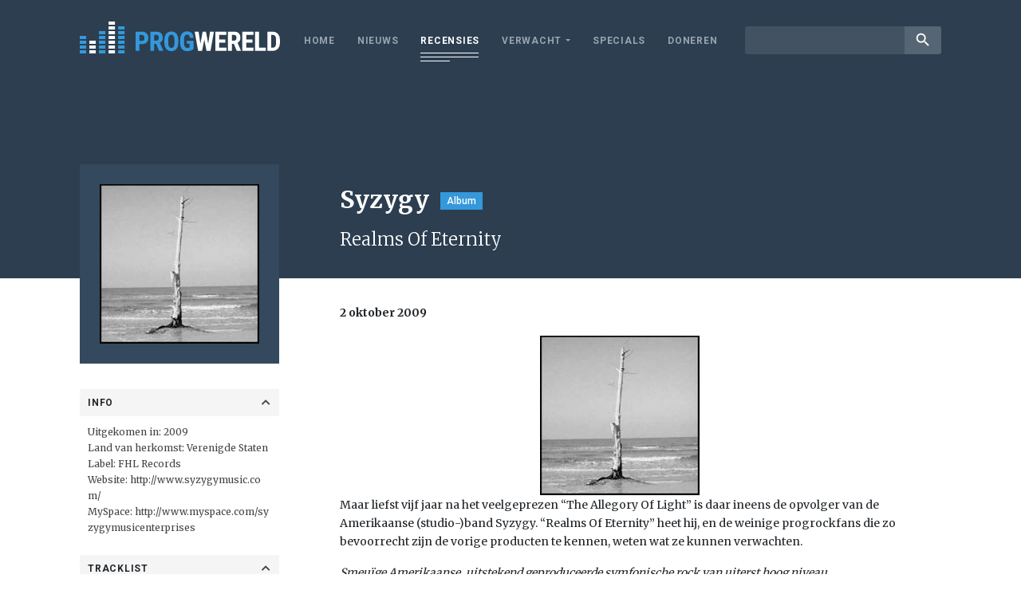

--- FILE ---
content_type: text/html; charset=utf-8
request_url: https://www.google.com/recaptcha/api2/aframe
body_size: 259
content:
<!DOCTYPE HTML><html><head><meta http-equiv="content-type" content="text/html; charset=UTF-8"></head><body><script nonce="XenCML3dDPG5IsSc69Qz-Q">/** Anti-fraud and anti-abuse applications only. See google.com/recaptcha */ try{var clients={'sodar':'https://pagead2.googlesyndication.com/pagead/sodar?'};window.addEventListener("message",function(a){try{if(a.source===window.parent){var b=JSON.parse(a.data);var c=clients[b['id']];if(c){var d=document.createElement('img');d.src=c+b['params']+'&rc='+(localStorage.getItem("rc::a")?sessionStorage.getItem("rc::b"):"");window.document.body.appendChild(d);sessionStorage.setItem("rc::e",parseInt(sessionStorage.getItem("rc::e")||0)+1);localStorage.setItem("rc::h",'1766324356726');}}}catch(b){}});window.parent.postMessage("_grecaptcha_ready", "*");}catch(b){}</script></body></html>